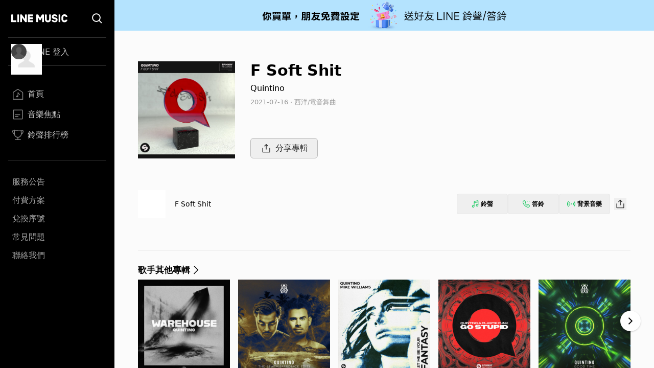

--- FILE ---
content_type: image/svg+xml
request_url: https://music-tw.line.me/Share/Icon.svg
body_size: 284
content:
<svg width="24" height="24" viewBox="0 0 24 24" fill="none" xmlns="http://www.w3.org/2000/svg">
<path fill-rule="evenodd" clip-rule="evenodd" d="M7.89838 7.61229L11.9993 3.72729L16.1001 7.6123L15.2061 8.55603L12.6517 6.13606L12.6457 14.6231L11.3457 14.6222L11.3517 6.13098L8.79244 8.55604L7.89838 7.61229ZM5.72621 11.1612L5.72601 18.9727H18.272L18.2723 11.1612H19.5723V19.1282C19.5723 19.7181 19.1259 20.2038 18.5525 20.2659L18.4278 20.2727H5.57071C4.98076 20.2727 4.49506 19.8263 4.43292 19.2529L4.42621 19.1282V11.1612H5.72621Z" fill="#232323"/>
</svg>
